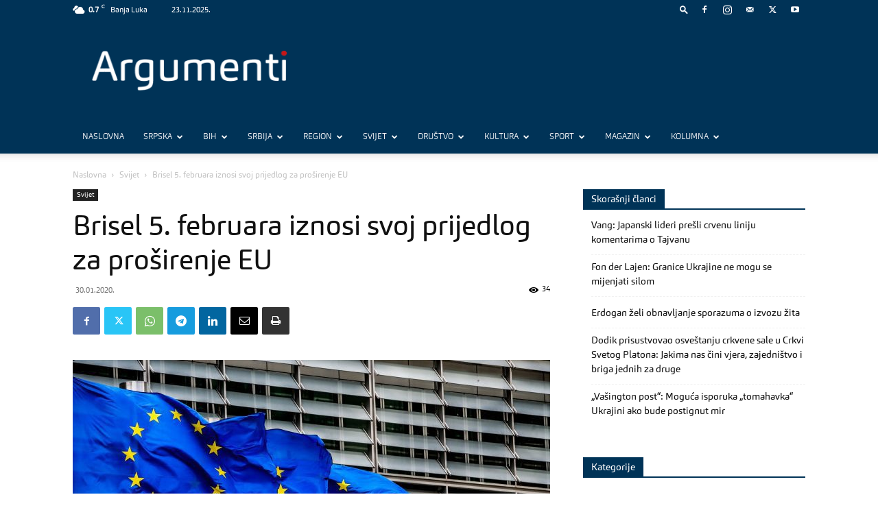

--- FILE ---
content_type: text/html; charset=UTF-8
request_url: https://www.argumenti.rs/wp-admin/admin-ajax.php?td_theme_name=Newspaper&v=12.6.3
body_size: -207
content:
{"73458":34}